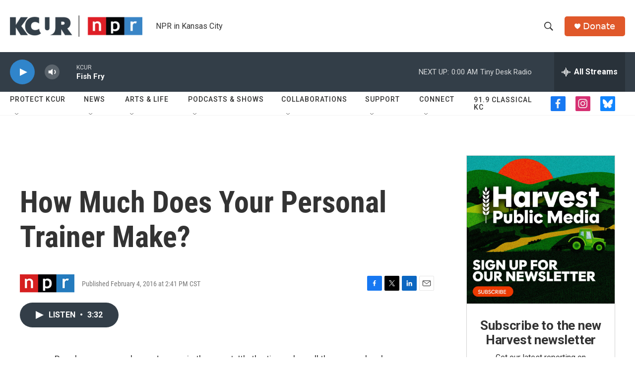

--- FILE ---
content_type: text/html; charset=utf-8
request_url: https://www.google.com/recaptcha/api2/aframe
body_size: 267
content:
<!DOCTYPE HTML><html><head><meta http-equiv="content-type" content="text/html; charset=UTF-8"></head><body><script nonce="5LH_yoGsmWQMyLsbkAxupw">/** Anti-fraud and anti-abuse applications only. See google.com/recaptcha */ try{var clients={'sodar':'https://pagead2.googlesyndication.com/pagead/sodar?'};window.addEventListener("message",function(a){try{if(a.source===window.parent){var b=JSON.parse(a.data);var c=clients[b['id']];if(c){var d=document.createElement('img');d.src=c+b['params']+'&rc='+(localStorage.getItem("rc::a")?sessionStorage.getItem("rc::b"):"");window.document.body.appendChild(d);sessionStorage.setItem("rc::e",parseInt(sessionStorage.getItem("rc::e")||0)+1);localStorage.setItem("rc::h",'1766810076539');}}}catch(b){}});window.parent.postMessage("_grecaptcha_ready", "*");}catch(b){}</script></body></html>